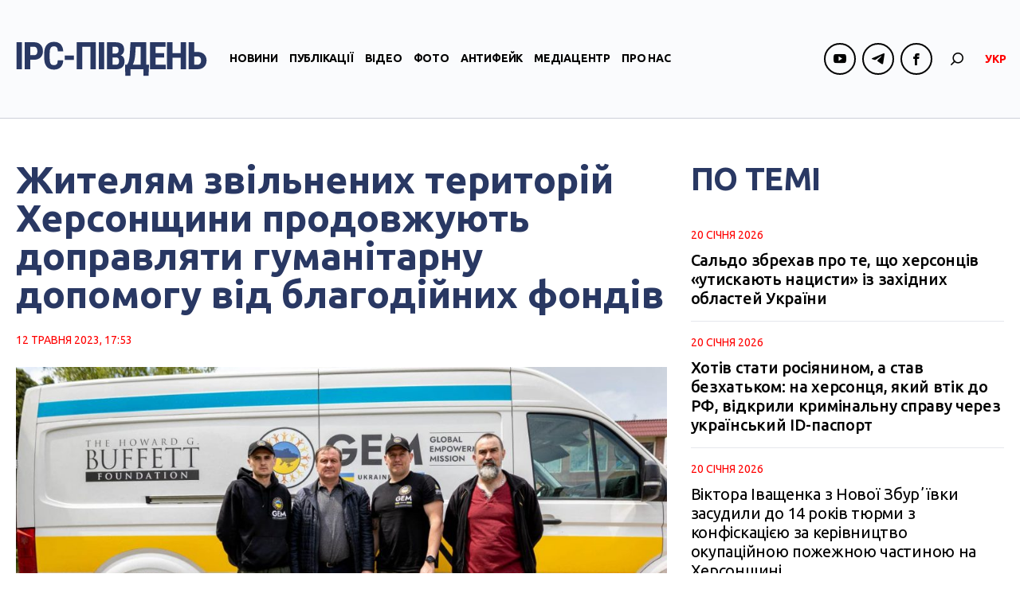

--- FILE ---
content_type: text/html; charset=UTF-8
request_url: https://ipc.org.ua/uk/2023/05/zhytelyam-zvilnenyh-terytorij-hersonshhyny-prodovzhuyut-dopravlyaty-gumanitarnu-dopomogu-vid-blagodijnyh-fondiv/
body_size: 74695
content:

<!DOCTYPE html>
<html xmlns="http://www.w3.org/1999/xhtml" lang="uk">
<head>
<!-- Google tag (gtag.js) -->
<script async src="https://www.googletagmanager.com/gtag/js?id=G-8CKS28WEEQ"></script>
<script>
  window.dataLayer = window.dataLayer || [];
  function gtag(){dataLayer.push(arguments);}
  gtag('js', new Date());

  gtag('config', 'G-8CKS28WEEQ');
</script>

    <meta charset="UTF-8">
    <meta http-equiv="X-UA-Compatible" content="IE=edge" />
    <meta name="viewport" content="width=device-width, initial-scale=1, shrink-to-fit=no">
    <title>Жителям звільнених територій Херсонщини продовжують доправляти гуманітарну допомогу від благодійних фондів</title>
    
    <link rel="preconnect" href="https://fonts.googleapis.com">
    <link rel="preconnect" href="https://fonts.gstatic.com" crossorigin>
    <link href="https://fonts.googleapis.com/css2?family=Abhaya+Libre:wght@800&family=Ubuntu:ital,wght@0,300;0,400;0,500;0,700;1,300;1,400;1,500;1,700&display=swap" rel="stylesheet">
    
	
        <style type="text/css">
            .wp_post_author_widget .wp-post-author-meta .awpa-display-name a:hover,
            body .entry-content .wp-post-author-wrap .awpa-display-name a:hover {
                color: #b81e1e            }

            .wp-post-author-meta .wp-post-author-meta-more-posts a.awpa-more-posts:hover, .awpa-review-field .right-star .awpa-rating-button:hover {
                color: #b81e1e;
                border-color: #b81e1e            }

                    </style>

<meta name='robots' content='index, follow, max-image-preview:large, max-snippet:-1, max-video-preview:-1' />
<link rel="alternate" hreflang="uk" href="https://ipc.org.ua/uk/2023/05/zhytelyam-zvilnenyh-terytorij-hersonshhyny-prodovzhuyut-dopravlyaty-gumanitarnu-dopomogu-vid-blagodijnyh-fondiv/" />

	<!-- This site is optimized with the Yoast SEO plugin v21.1 - https://yoast.com/wordpress/plugins/seo/ -->
	<link rel="canonical" href="https://ipc.org.ua/uk/2023/05/zhytelyam-zvilnenyh-terytorij-hersonshhyny-prodovzhuyut-dopravlyaty-gumanitarnu-dopomogu-vid-blagodijnyh-fondiv/" />
	<meta property="og:locale" content="uk_UA" />
	<meta property="og:type" content="article" />
	<meta property="og:title" content="Жителям звільнених територій Херсонщини продовжують доправляти гуманітарну допомогу від благодійних фондів" />
	<meta property="og:description" content="Державні та іноземні благодійні фонди продовжують надавати гуманітарну допомогу жителям громад Херсонщини на звільнених територіях. Про це повідомляє Херсонська ОВА на своїй сторінці в соцмережі. Так, волонтери “Global Empowerment Mission Ukraine” вкотре завітали до Білозерської громади. Зокрема, сімейні набори з необхідною продукцією отримали жителі Миролюбівки, Мирного, Паришеве, Молодецького та Грозового. Також вони доставили до Херсонщини..." />
	<meta property="og:url" content="https://ipc.org.ua/uk/2023/05/zhytelyam-zvilnenyh-terytorij-hersonshhyny-prodovzhuyut-dopravlyaty-gumanitarnu-dopomogu-vid-blagodijnyh-fondiv/" />
	<meta property="og:site_name" content="IPC Південь" />
	<meta property="article:published_time" content="2023-05-12T15:53:49+00:00" />
	<meta property="og:image" content="https://ipc.org.ua/wp-content/uploads/2023/05/GumDop.jpeg" />
	<meta property="og:image:width" content="1560" />
	<meta property="og:image:height" content="1040" />
	<meta property="og:image:type" content="image/jpeg" />
	<meta name="author" content="kobernik" />
	<meta name="twitter:card" content="summary_large_image" />
	<script type="application/ld+json" class="yoast-schema-graph">{"@context":"https://schema.org","@graph":[{"@type":"WebPage","@id":"https://ipc.org.ua/uk/2023/05/zhytelyam-zvilnenyh-terytorij-hersonshhyny-prodovzhuyut-dopravlyaty-gumanitarnu-dopomogu-vid-blagodijnyh-fondiv/","url":"https://ipc.org.ua/uk/2023/05/zhytelyam-zvilnenyh-terytorij-hersonshhyny-prodovzhuyut-dopravlyaty-gumanitarnu-dopomogu-vid-blagodijnyh-fondiv/","name":"Жителям звільнених територій Херсонщини продовжують доправляти гуманітарну допомогу від благодійних фондів","isPartOf":{"@id":"https://ipc.org.ua/uk/#website"},"primaryImageOfPage":{"@id":"https://ipc.org.ua/uk/2023/05/zhytelyam-zvilnenyh-terytorij-hersonshhyny-prodovzhuyut-dopravlyaty-gumanitarnu-dopomogu-vid-blagodijnyh-fondiv/#primaryimage"},"image":{"@id":"https://ipc.org.ua/uk/2023/05/zhytelyam-zvilnenyh-terytorij-hersonshhyny-prodovzhuyut-dopravlyaty-gumanitarnu-dopomogu-vid-blagodijnyh-fondiv/#primaryimage"},"thumbnailUrl":"https://ipc.org.ua/wp-content/uploads/2023/05/GumDop.jpeg","datePublished":"2023-05-12T15:53:49+00:00","dateModified":"2023-05-12T15:53:49+00:00","author":{"@id":"https://ipc.org.ua/uk/#/schema/person/ed6d430f8e681e1ee397f962eec77891"},"breadcrumb":{"@id":"https://ipc.org.ua/uk/2023/05/zhytelyam-zvilnenyh-terytorij-hersonshhyny-prodovzhuyut-dopravlyaty-gumanitarnu-dopomogu-vid-blagodijnyh-fondiv/#breadcrumb"},"inLanguage":"uk","potentialAction":[{"@type":"ReadAction","target":["https://ipc.org.ua/uk/2023/05/zhytelyam-zvilnenyh-terytorij-hersonshhyny-prodovzhuyut-dopravlyaty-gumanitarnu-dopomogu-vid-blagodijnyh-fondiv/"]}]},{"@type":"ImageObject","inLanguage":"uk","@id":"https://ipc.org.ua/uk/2023/05/zhytelyam-zvilnenyh-terytorij-hersonshhyny-prodovzhuyut-dopravlyaty-gumanitarnu-dopomogu-vid-blagodijnyh-fondiv/#primaryimage","url":"https://ipc.org.ua/wp-content/uploads/2023/05/GumDop.jpeg","contentUrl":"https://ipc.org.ua/wp-content/uploads/2023/05/GumDop.jpeg","width":1560,"height":1040,"caption":"Фото: Херсонська ОВА, Facebook."},{"@type":"BreadcrumbList","@id":"https://ipc.org.ua/uk/2023/05/zhytelyam-zvilnenyh-terytorij-hersonshhyny-prodovzhuyut-dopravlyaty-gumanitarnu-dopomogu-vid-blagodijnyh-fondiv/#breadcrumb","itemListElement":[{"@type":"ListItem","position":1,"name":"Home","item":"https://ipc.org.ua/uk/"},{"@type":"ListItem","position":2,"name":"Жителям звільнених територій Херсонщини продовжують доправляти гуманітарну допомогу від благодійних фондів"}]},{"@type":"WebSite","@id":"https://ipc.org.ua/uk/#website","url":"https://ipc.org.ua/uk/","name":"Медіа-центр \"ІРС-Південь\"","description":"Незалежний медіа-майданчик у прикордонній із Кримом Херсонській області","potentialAction":[{"@type":"SearchAction","target":{"@type":"EntryPoint","urlTemplate":"https://ipc.org.ua/uk/?s={search_term_string}"},"query-input":"required name=search_term_string"}],"inLanguage":"uk"},{"@type":"Person","@id":"https://ipc.org.ua/uk/#/schema/person/ed6d430f8e681e1ee397f962eec77891","name":"kobernik","image":{"@type":"ImageObject","inLanguage":"uk","@id":"https://ipc.org.ua/uk/#/schema/person/image/","url":"https://secure.gravatar.com/avatar/35a63513b1b05bd6b0c4200393fb3f94?s=96&d=mm&r=g","contentUrl":"https://secure.gravatar.com/avatar/35a63513b1b05bd6b0c4200393fb3f94?s=96&d=mm&r=g","caption":"kobernik"}}]}</script>
	<!-- / Yoast SEO plugin. -->


<link rel='dns-prefetch' href='//static.addtoany.com' />
<link rel="alternate" type="application/rss+xml" title="IPC Південь &raquo; Жителям звільнених територій Херсонщини продовжують доправляти гуманітарну допомогу від благодійних фондів Канал коментарів" href="https://ipc.org.ua/uk/2023/05/zhytelyam-zvilnenyh-terytorij-hersonshhyny-prodovzhuyut-dopravlyaty-gumanitarnu-dopomogu-vid-blagodijnyh-fondiv/feed/" />
<script type="text/javascript">
window._wpemojiSettings = {"baseUrl":"https:\/\/s.w.org\/images\/core\/emoji\/14.0.0\/72x72\/","ext":".png","svgUrl":"https:\/\/s.w.org\/images\/core\/emoji\/14.0.0\/svg\/","svgExt":".svg","source":{"concatemoji":"https:\/\/ipc.org.ua\/wp-includes\/js\/wp-emoji-release.min.js?ver=6.3.7"}};
/*! This file is auto-generated */
!function(i,n){var o,s,e;function c(e){try{var t={supportTests:e,timestamp:(new Date).valueOf()};sessionStorage.setItem(o,JSON.stringify(t))}catch(e){}}function p(e,t,n){e.clearRect(0,0,e.canvas.width,e.canvas.height),e.fillText(t,0,0);var t=new Uint32Array(e.getImageData(0,0,e.canvas.width,e.canvas.height).data),r=(e.clearRect(0,0,e.canvas.width,e.canvas.height),e.fillText(n,0,0),new Uint32Array(e.getImageData(0,0,e.canvas.width,e.canvas.height).data));return t.every(function(e,t){return e===r[t]})}function u(e,t,n){switch(t){case"flag":return n(e,"\ud83c\udff3\ufe0f\u200d\u26a7\ufe0f","\ud83c\udff3\ufe0f\u200b\u26a7\ufe0f")?!1:!n(e,"\ud83c\uddfa\ud83c\uddf3","\ud83c\uddfa\u200b\ud83c\uddf3")&&!n(e,"\ud83c\udff4\udb40\udc67\udb40\udc62\udb40\udc65\udb40\udc6e\udb40\udc67\udb40\udc7f","\ud83c\udff4\u200b\udb40\udc67\u200b\udb40\udc62\u200b\udb40\udc65\u200b\udb40\udc6e\u200b\udb40\udc67\u200b\udb40\udc7f");case"emoji":return!n(e,"\ud83e\udef1\ud83c\udffb\u200d\ud83e\udef2\ud83c\udfff","\ud83e\udef1\ud83c\udffb\u200b\ud83e\udef2\ud83c\udfff")}return!1}function f(e,t,n){var r="undefined"!=typeof WorkerGlobalScope&&self instanceof WorkerGlobalScope?new OffscreenCanvas(300,150):i.createElement("canvas"),a=r.getContext("2d",{willReadFrequently:!0}),o=(a.textBaseline="top",a.font="600 32px Arial",{});return e.forEach(function(e){o[e]=t(a,e,n)}),o}function t(e){var t=i.createElement("script");t.src=e,t.defer=!0,i.head.appendChild(t)}"undefined"!=typeof Promise&&(o="wpEmojiSettingsSupports",s=["flag","emoji"],n.supports={everything:!0,everythingExceptFlag:!0},e=new Promise(function(e){i.addEventListener("DOMContentLoaded",e,{once:!0})}),new Promise(function(t){var n=function(){try{var e=JSON.parse(sessionStorage.getItem(o));if("object"==typeof e&&"number"==typeof e.timestamp&&(new Date).valueOf()<e.timestamp+604800&&"object"==typeof e.supportTests)return e.supportTests}catch(e){}return null}();if(!n){if("undefined"!=typeof Worker&&"undefined"!=typeof OffscreenCanvas&&"undefined"!=typeof URL&&URL.createObjectURL&&"undefined"!=typeof Blob)try{var e="postMessage("+f.toString()+"("+[JSON.stringify(s),u.toString(),p.toString()].join(",")+"));",r=new Blob([e],{type:"text/javascript"}),a=new Worker(URL.createObjectURL(r),{name:"wpTestEmojiSupports"});return void(a.onmessage=function(e){c(n=e.data),a.terminate(),t(n)})}catch(e){}c(n=f(s,u,p))}t(n)}).then(function(e){for(var t in e)n.supports[t]=e[t],n.supports.everything=n.supports.everything&&n.supports[t],"flag"!==t&&(n.supports.everythingExceptFlag=n.supports.everythingExceptFlag&&n.supports[t]);n.supports.everythingExceptFlag=n.supports.everythingExceptFlag&&!n.supports.flag,n.DOMReady=!1,n.readyCallback=function(){n.DOMReady=!0}}).then(function(){return e}).then(function(){var e;n.supports.everything||(n.readyCallback(),(e=n.source||{}).concatemoji?t(e.concatemoji):e.wpemoji&&e.twemoji&&(t(e.twemoji),t(e.wpemoji)))}))}((window,document),window._wpemojiSettings);
</script>
<style type="text/css">
img.wp-smiley,
img.emoji {
	display: inline !important;
	border: none !important;
	box-shadow: none !important;
	height: 1em !important;
	width: 1em !important;
	margin: 0 0.07em !important;
	vertical-align: -0.1em !important;
	background: none !important;
	padding: 0 !important;
}
</style>
	<link rel='stylesheet' id='wpauthor-blocks-fontawesome-front-css' href='https://ipc.org.ua/wp-content/plugins/wp-post-author/assets/fontawesome/css/all.css?ver=3.5.3' type='text/css' media='all' />
<link rel='stylesheet' id='wpauthor-frontend-block-style-css-css' href='https://ipc.org.ua/wp-content/plugins/wp-post-author/assets/dist/blocks.style.build.css?ver=3.5.3' type='text/css' media='all' />
<link rel='stylesheet' id='wp-block-library-css' href='https://ipc.org.ua/wp-includes/css/dist/block-library/style.min.css?ver=6.3.7' type='text/css' media='all' />
<style id='classic-theme-styles-inline-css' type='text/css'>
/*! This file is auto-generated */
.wp-block-button__link{color:#fff;background-color:#32373c;border-radius:9999px;box-shadow:none;text-decoration:none;padding:calc(.667em + 2px) calc(1.333em + 2px);font-size:1.125em}.wp-block-file__button{background:#32373c;color:#fff;text-decoration:none}
</style>
<style id='global-styles-inline-css' type='text/css'>
body{--wp--preset--color--black: #000000;--wp--preset--color--cyan-bluish-gray: #abb8c3;--wp--preset--color--white: #ffffff;--wp--preset--color--pale-pink: #f78da7;--wp--preset--color--vivid-red: #cf2e2e;--wp--preset--color--luminous-vivid-orange: #ff6900;--wp--preset--color--luminous-vivid-amber: #fcb900;--wp--preset--color--light-green-cyan: #7bdcb5;--wp--preset--color--vivid-green-cyan: #00d084;--wp--preset--color--pale-cyan-blue: #8ed1fc;--wp--preset--color--vivid-cyan-blue: #0693e3;--wp--preset--color--vivid-purple: #9b51e0;--wp--preset--gradient--vivid-cyan-blue-to-vivid-purple: linear-gradient(135deg,rgba(6,147,227,1) 0%,rgb(155,81,224) 100%);--wp--preset--gradient--light-green-cyan-to-vivid-green-cyan: linear-gradient(135deg,rgb(122,220,180) 0%,rgb(0,208,130) 100%);--wp--preset--gradient--luminous-vivid-amber-to-luminous-vivid-orange: linear-gradient(135deg,rgba(252,185,0,1) 0%,rgba(255,105,0,1) 100%);--wp--preset--gradient--luminous-vivid-orange-to-vivid-red: linear-gradient(135deg,rgba(255,105,0,1) 0%,rgb(207,46,46) 100%);--wp--preset--gradient--very-light-gray-to-cyan-bluish-gray: linear-gradient(135deg,rgb(238,238,238) 0%,rgb(169,184,195) 100%);--wp--preset--gradient--cool-to-warm-spectrum: linear-gradient(135deg,rgb(74,234,220) 0%,rgb(151,120,209) 20%,rgb(207,42,186) 40%,rgb(238,44,130) 60%,rgb(251,105,98) 80%,rgb(254,248,76) 100%);--wp--preset--gradient--blush-light-purple: linear-gradient(135deg,rgb(255,206,236) 0%,rgb(152,150,240) 100%);--wp--preset--gradient--blush-bordeaux: linear-gradient(135deg,rgb(254,205,165) 0%,rgb(254,45,45) 50%,rgb(107,0,62) 100%);--wp--preset--gradient--luminous-dusk: linear-gradient(135deg,rgb(255,203,112) 0%,rgb(199,81,192) 50%,rgb(65,88,208) 100%);--wp--preset--gradient--pale-ocean: linear-gradient(135deg,rgb(255,245,203) 0%,rgb(182,227,212) 50%,rgb(51,167,181) 100%);--wp--preset--gradient--electric-grass: linear-gradient(135deg,rgb(202,248,128) 0%,rgb(113,206,126) 100%);--wp--preset--gradient--midnight: linear-gradient(135deg,rgb(2,3,129) 0%,rgb(40,116,252) 100%);--wp--preset--font-size--small: 13px;--wp--preset--font-size--medium: 20px;--wp--preset--font-size--large: 36px;--wp--preset--font-size--x-large: 42px;--wp--preset--spacing--20: 0.44rem;--wp--preset--spacing--30: 0.67rem;--wp--preset--spacing--40: 1rem;--wp--preset--spacing--50: 1.5rem;--wp--preset--spacing--60: 2.25rem;--wp--preset--spacing--70: 3.38rem;--wp--preset--spacing--80: 5.06rem;--wp--preset--shadow--natural: 6px 6px 9px rgba(0, 0, 0, 0.2);--wp--preset--shadow--deep: 12px 12px 50px rgba(0, 0, 0, 0.4);--wp--preset--shadow--sharp: 6px 6px 0px rgba(0, 0, 0, 0.2);--wp--preset--shadow--outlined: 6px 6px 0px -3px rgba(255, 255, 255, 1), 6px 6px rgba(0, 0, 0, 1);--wp--preset--shadow--crisp: 6px 6px 0px rgba(0, 0, 0, 1);}:where(.is-layout-flex){gap: 0.5em;}:where(.is-layout-grid){gap: 0.5em;}body .is-layout-flow > .alignleft{float: left;margin-inline-start: 0;margin-inline-end: 2em;}body .is-layout-flow > .alignright{float: right;margin-inline-start: 2em;margin-inline-end: 0;}body .is-layout-flow > .aligncenter{margin-left: auto !important;margin-right: auto !important;}body .is-layout-constrained > .alignleft{float: left;margin-inline-start: 0;margin-inline-end: 2em;}body .is-layout-constrained > .alignright{float: right;margin-inline-start: 2em;margin-inline-end: 0;}body .is-layout-constrained > .aligncenter{margin-left: auto !important;margin-right: auto !important;}body .is-layout-constrained > :where(:not(.alignleft):not(.alignright):not(.alignfull)){max-width: var(--wp--style--global--content-size);margin-left: auto !important;margin-right: auto !important;}body .is-layout-constrained > .alignwide{max-width: var(--wp--style--global--wide-size);}body .is-layout-flex{display: flex;}body .is-layout-flex{flex-wrap: wrap;align-items: center;}body .is-layout-flex > *{margin: 0;}body .is-layout-grid{display: grid;}body .is-layout-grid > *{margin: 0;}:where(.wp-block-columns.is-layout-flex){gap: 2em;}:where(.wp-block-columns.is-layout-grid){gap: 2em;}:where(.wp-block-post-template.is-layout-flex){gap: 1.25em;}:where(.wp-block-post-template.is-layout-grid){gap: 1.25em;}.has-black-color{color: var(--wp--preset--color--black) !important;}.has-cyan-bluish-gray-color{color: var(--wp--preset--color--cyan-bluish-gray) !important;}.has-white-color{color: var(--wp--preset--color--white) !important;}.has-pale-pink-color{color: var(--wp--preset--color--pale-pink) !important;}.has-vivid-red-color{color: var(--wp--preset--color--vivid-red) !important;}.has-luminous-vivid-orange-color{color: var(--wp--preset--color--luminous-vivid-orange) !important;}.has-luminous-vivid-amber-color{color: var(--wp--preset--color--luminous-vivid-amber) !important;}.has-light-green-cyan-color{color: var(--wp--preset--color--light-green-cyan) !important;}.has-vivid-green-cyan-color{color: var(--wp--preset--color--vivid-green-cyan) !important;}.has-pale-cyan-blue-color{color: var(--wp--preset--color--pale-cyan-blue) !important;}.has-vivid-cyan-blue-color{color: var(--wp--preset--color--vivid-cyan-blue) !important;}.has-vivid-purple-color{color: var(--wp--preset--color--vivid-purple) !important;}.has-black-background-color{background-color: var(--wp--preset--color--black) !important;}.has-cyan-bluish-gray-background-color{background-color: var(--wp--preset--color--cyan-bluish-gray) !important;}.has-white-background-color{background-color: var(--wp--preset--color--white) !important;}.has-pale-pink-background-color{background-color: var(--wp--preset--color--pale-pink) !important;}.has-vivid-red-background-color{background-color: var(--wp--preset--color--vivid-red) !important;}.has-luminous-vivid-orange-background-color{background-color: var(--wp--preset--color--luminous-vivid-orange) !important;}.has-luminous-vivid-amber-background-color{background-color: var(--wp--preset--color--luminous-vivid-amber) !important;}.has-light-green-cyan-background-color{background-color: var(--wp--preset--color--light-green-cyan) !important;}.has-vivid-green-cyan-background-color{background-color: var(--wp--preset--color--vivid-green-cyan) !important;}.has-pale-cyan-blue-background-color{background-color: var(--wp--preset--color--pale-cyan-blue) !important;}.has-vivid-cyan-blue-background-color{background-color: var(--wp--preset--color--vivid-cyan-blue) !important;}.has-vivid-purple-background-color{background-color: var(--wp--preset--color--vivid-purple) !important;}.has-black-border-color{border-color: var(--wp--preset--color--black) !important;}.has-cyan-bluish-gray-border-color{border-color: var(--wp--preset--color--cyan-bluish-gray) !important;}.has-white-border-color{border-color: var(--wp--preset--color--white) !important;}.has-pale-pink-border-color{border-color: var(--wp--preset--color--pale-pink) !important;}.has-vivid-red-border-color{border-color: var(--wp--preset--color--vivid-red) !important;}.has-luminous-vivid-orange-border-color{border-color: var(--wp--preset--color--luminous-vivid-orange) !important;}.has-luminous-vivid-amber-border-color{border-color: var(--wp--preset--color--luminous-vivid-amber) !important;}.has-light-green-cyan-border-color{border-color: var(--wp--preset--color--light-green-cyan) !important;}.has-vivid-green-cyan-border-color{border-color: var(--wp--preset--color--vivid-green-cyan) !important;}.has-pale-cyan-blue-border-color{border-color: var(--wp--preset--color--pale-cyan-blue) !important;}.has-vivid-cyan-blue-border-color{border-color: var(--wp--preset--color--vivid-cyan-blue) !important;}.has-vivid-purple-border-color{border-color: var(--wp--preset--color--vivid-purple) !important;}.has-vivid-cyan-blue-to-vivid-purple-gradient-background{background: var(--wp--preset--gradient--vivid-cyan-blue-to-vivid-purple) !important;}.has-light-green-cyan-to-vivid-green-cyan-gradient-background{background: var(--wp--preset--gradient--light-green-cyan-to-vivid-green-cyan) !important;}.has-luminous-vivid-amber-to-luminous-vivid-orange-gradient-background{background: var(--wp--preset--gradient--luminous-vivid-amber-to-luminous-vivid-orange) !important;}.has-luminous-vivid-orange-to-vivid-red-gradient-background{background: var(--wp--preset--gradient--luminous-vivid-orange-to-vivid-red) !important;}.has-very-light-gray-to-cyan-bluish-gray-gradient-background{background: var(--wp--preset--gradient--very-light-gray-to-cyan-bluish-gray) !important;}.has-cool-to-warm-spectrum-gradient-background{background: var(--wp--preset--gradient--cool-to-warm-spectrum) !important;}.has-blush-light-purple-gradient-background{background: var(--wp--preset--gradient--blush-light-purple) !important;}.has-blush-bordeaux-gradient-background{background: var(--wp--preset--gradient--blush-bordeaux) !important;}.has-luminous-dusk-gradient-background{background: var(--wp--preset--gradient--luminous-dusk) !important;}.has-pale-ocean-gradient-background{background: var(--wp--preset--gradient--pale-ocean) !important;}.has-electric-grass-gradient-background{background: var(--wp--preset--gradient--electric-grass) !important;}.has-midnight-gradient-background{background: var(--wp--preset--gradient--midnight) !important;}.has-small-font-size{font-size: var(--wp--preset--font-size--small) !important;}.has-medium-font-size{font-size: var(--wp--preset--font-size--medium) !important;}.has-large-font-size{font-size: var(--wp--preset--font-size--large) !important;}.has-x-large-font-size{font-size: var(--wp--preset--font-size--x-large) !important;}
.wp-block-navigation a:where(:not(.wp-element-button)){color: inherit;}
:where(.wp-block-post-template.is-layout-flex){gap: 1.25em;}:where(.wp-block-post-template.is-layout-grid){gap: 1.25em;}
:where(.wp-block-columns.is-layout-flex){gap: 2em;}:where(.wp-block-columns.is-layout-grid){gap: 2em;}
.wp-block-pullquote{font-size: 1.5em;line-height: 1.6;}
</style>
<link rel='stylesheet' id='wc-gallery-style-css' href='https://ipc.org.ua/wp-content/plugins/wc-gallery/includes/css/style.css?ver=1.67' type='text/css' media='all' />
<link rel='stylesheet' id='wc-gallery-popup-style-css' href='https://ipc.org.ua/wp-content/plugins/wc-gallery/includes/css/magnific-popup.css?ver=1.1.0' type='text/css' media='all' />
<link rel='stylesheet' id='wc-gallery-flexslider-style-css' href='https://ipc.org.ua/wp-content/plugins/wc-gallery/includes/vendors/flexslider/flexslider.css?ver=2.6.1' type='text/css' media='all' />
<link rel='stylesheet' id='wc-gallery-owlcarousel-style-css' href='https://ipc.org.ua/wp-content/plugins/wc-gallery/includes/vendors/owlcarousel/assets/owl.carousel.css?ver=2.1.4' type='text/css' media='all' />
<link rel='stylesheet' id='wc-gallery-owlcarousel-theme-style-css' href='https://ipc.org.ua/wp-content/plugins/wc-gallery/includes/vendors/owlcarousel/assets/owl.theme.default.css?ver=2.1.4' type='text/css' media='all' />
<link rel='stylesheet' id='awpa-wp-post-author-styles-css' href='https://ipc.org.ua/wp-content/plugins/wp-post-author/assets/css/awpa-frontend-style.css?ver=3.5.3' type='text/css' media='all' />
<link rel='stylesheet' id='wp-pagenavi-css' href='https://ipc.org.ua/wp-content/plugins/wp-pagenavi/pagenavi-css.css?ver=2.70' type='text/css' media='all' />
<link rel='stylesheet' id='bootstrap-style-css' href='https://ipc.org.ua/wp-content/themes/ipc/css/bootstrap.min.css?ver=6.3.7' type='text/css' media='all' />
<link rel='stylesheet' id='theme-style-css' href='https://ipc.org.ua/wp-content/themes/ipc/style.css?ver=6.3.7' type='text/css' media='all' />
<link rel='stylesheet' id='fancybox-css' href='https://ipc.org.ua/wp-content/plugins/easy-fancybox/fancybox/1.5.4/jquery.fancybox.min.css?ver=6.3.7' type='text/css' media='screen' />
<link rel='stylesheet' id='addtoany-css' href='https://ipc.org.ua/wp-content/plugins/add-to-any/addtoany.min.css?ver=1.16' type='text/css' media='all' />
<script id="addtoany-core-js-before" type="text/javascript">
window.a2a_config=window.a2a_config||{};a2a_config.callbacks=[];a2a_config.overlays=[];a2a_config.templates={};a2a_localize = {
	Share: "Поділитися",
	Save: "Зберегти",
	Subscribe: "Підписуватися",
	Email: "Email",
	Bookmark: "Закладка",
	ShowAll: "Показати все",
	ShowLess: "Показати менше",
	FindServices: "Знайти послуг (и)",
	FindAnyServiceToAddTo: "Миттєво знайти будь-яку послугу, щоб додати до",
	PoweredBy: "Працює на",
	ShareViaEmail: "Поділитися через електронну пошту",
	SubscribeViaEmail: "Підпишіться електронною поштою",
	BookmarkInYourBrowser: "Bookmark у вашому браузері",
	BookmarkInstructions: "Натисніть Ctrl + D або \u2318 + D відзначати цю сторінку",
	AddToYourFavorites: "Додати в закладки",
	SendFromWebOrProgram: "Відправити з будь-якої адреси електронної пошти або програма електронної 
пошти",
	EmailProgram: "Програма електронної пошти",
	More: "Більше&amp;#8230;",
	ThanksForSharing: "Дякуємо, що поділились!",
	ThanksForFollowing: "Дякуємо за наступне!"
};
</script>
<script type='text/javascript' async src='https://static.addtoany.com/menu/page.js' id='addtoany-core-js'></script>
<script type='text/javascript' src='https://ipc.org.ua/wp-includes/js/jquery/jquery.min.js?ver=3.7.0' id='jquery-core-js'></script>
<script type='text/javascript' src='https://ipc.org.ua/wp-includes/js/jquery/jquery-migrate.min.js?ver=3.4.1' id='jquery-migrate-js'></script>
<script type='text/javascript' async src='https://ipc.org.ua/wp-content/plugins/add-to-any/addtoany.min.js?ver=1.1' id='addtoany-jquery-js'></script>
<script type='text/javascript' src='https://ipc.org.ua/wp-content/plugins/wp-post-author/assets/js/awpa-frontend-scripts.js?ver=3.5.3' id='awpa-custom-bg-scripts-js'></script>
<script type='text/javascript' src='https://ipc.org.ua/wp-content/themes/ipc/js/bootstrap.min.js?ver=6.3.7' id='bootstrap-script-js'></script>
<script type='text/javascript' src='https://ipc.org.ua/wp-content/themes/ipc/js/hammer.min.js?ver=6.3.7' id='hammer-js'></script>
<script type='text/javascript' src='https://ipc.org.ua/wp-content/themes/ipc/js/jquery.hammer.js?ver=6.3.7' id='jquery-hammer-js'></script>
<script type='text/javascript' src='https://ipc.org.ua/wp-content/themes/ipc/js/jquery.jcarousel.min.js?ver=6.3.7' id='jcarousel-js'></script>
<script type='text/javascript' src='https://ipc.org.ua/wp-content/themes/ipc/js/theme-script.js?ver=6.3.7' id='theme-script-js'></script>
<link rel="https://api.w.org/" href="https://ipc.org.ua/uk/wp-json/" /><link rel="alternate" type="application/json" href="https://ipc.org.ua/uk/wp-json/wp/v2/posts/40654/" /><link rel="EditURI" type="application/rsd+xml" title="RSD" href="https://ipc.org.ua/xmlrpc.php?rsd" />
<link rel='shortlink' href='https://ipc.org.ua/uk/?p=40654' />
<link rel="alternate" type="application/json+oembed" href="https://ipc.org.ua/uk/wp-json/oembed/1.0/embed/?url=https%3A%2F%2Fipc.org.ua%2Fuk%2F2023%2F05%2Fzhytelyam-zvilnenyh-terytorij-hersonshhyny-prodovzhuyut-dopravlyaty-gumanitarnu-dopomogu-vid-blagodijnyh-fondiv%2F" />
<link rel="alternate" type="text/xml+oembed" href="https://ipc.org.ua/uk/wp-json/oembed/1.0/embed/?url=https%3A%2F%2Fipc.org.ua%2Fuk%2F2023%2F05%2Fzhytelyam-zvilnenyh-terytorij-hersonshhyny-prodovzhuyut-dopravlyaty-gumanitarnu-dopomogu-vid-blagodijnyh-fondiv%2F&#038;format=xml" />
<meta name="generator" content="WPML ver:4.2.0 stt:46,55;" />

</head>
<body class="post-template-default single single-post postid-40654 single-format-standard">
<div id="wrapper">
    <header id="header">
        <div class="header-sticky">
            <div class="container">
                <div class="header-logo">
                                        <a class="logo" href="https://ipc.org.ua/uk/" title="IPC Південь"><img src="https://ipc.org.ua/wp-content/uploads/2023/09/logo-1.svg" alt="IPC Південь"></a>
                </div>
                <div id="navi" class="navbar-collapse collapse">
                    <div class="navi-inner d-flex flex-column flex-lg-row align-items-center">
                        <ul id="menu-main-menu" class="main-menu navbar-nav flex-lg-row"><li id="menu-item-60" class="menu-item menu-item-type-taxonomy menu-item-object-category current-post-ancestor current-menu-parent current-post-parent menu-item-60"><a href="https://ipc.org.ua/uk/category/news/">Новини</a></li>
<li id="menu-item-61" class="menu-item menu-item-type-taxonomy menu-item-object-category menu-item-61"><a href="https://ipc.org.ua/uk/category/publications/">Публікації</a></li>
<li id="menu-item-67" class="menu-item menu-item-type-taxonomy menu-item-object-category menu-item-67"><a href="https://ipc.org.ua/uk/category/video/">Відео</a></li>
<li id="menu-item-45133" class="menu-item menu-item-type-taxonomy menu-item-object-category menu-item-45133"><a href="https://ipc.org.ua/uk/category/photoreport/">Фото</a></li>
<li id="menu-item-45132" class="menu-item menu-item-type-taxonomy menu-item-object-category menu-item-45132"><a href="https://ipc.org.ua/uk/category/antyfejk/">Антифейк</a></li>
<li id="menu-item-6528" class="menu-item menu-item-type-taxonomy menu-item-object-category menu-item-6528"><a href="https://ipc.org.ua/uk/category/mediacenter/">Медіацентр</a></li>
<li id="menu-item-45138" class="menu-item menu-item-type-post_type menu-item-object-page menu-item-45138"><a href="https://ipc.org.ua/uk/pro-nas/">Про нас</a></li>
</ul>                        
                        <ul class="socials header-socials d-flex">
                            
                                                                        
                                        <li><span><i class="ico ico-youtube"></i></span>
                                            <div class="socials-dropdown">
                                                <ul class="socials-menu">

                                                
                                                    <li><a href="https://www.youtube.com/channel/UCsn7gaAwNH9H0rjEUrZsSyw" target="_blank">ІРС-Херсон</a></li>
                                                
                                                    <li><a href="https://www.youtube.com/channel/UCnxAlb2lF8UigfZXeQBLC_Q" target="_blank">ІРС-Генічеськ</a></li>
                                                
                                                </ul>
                                            </div>
                                        </li>
                                               
                                    
                            
                                
                            
                                                                        
                                        <li><span><i class="ico ico-telegram"></i></span>
                                            <div class="socials-dropdown">
                                                <ul class="socials-menu">

                                                
                                                    <li><a href="https://t.me/kherson_bez_rusni" target="_blank">Херсон без русні</a></li>
                                                
                                                    <li><a href="https://t.me/genicheska" target="_blank">Громадяни Генічеська</a></li>
                                                
                                                </ul>
                                            </div>
                                        </li>
                                               
                                    
                            
                                                                        
                                        <li><span><i class="ico ico-facebook"></i></span>
                                            <div class="socials-dropdown">
                                                <ul class="socials-menu">

                                                
                                                    <li><a href="https://www.facebook.com/IPC.Kherson/" target="_blank">ІРС Херсон</a></li>
                                                
                                                    <li><a href="https://www.facebook.com/IPC.Genichesk/" target="_blank">ІРС Генічеськ</a></li>
                                                
                                                </ul>
                                            </div>
                                        </li>
                                               
                                    
                                                        
                        </ul>
                        <div class="header-search">
                            <div class="search-toggler">
                                <i class="ico ico-search"></i>
                            </div>
                        </div>
                        
                        
<div class="wpml-ls-statics-shortcode_actions wpml-ls wpml-ls-legacy-list-horizontal">
	<ul><li class="wpml-ls-slot-shortcode_actions wpml-ls-item wpml-ls-item-uk wpml-ls-current-language wpml-ls-first-item wpml-ls-last-item wpml-ls-item-legacy-list-horizontal">
				<a href="https://ipc.org.ua/uk/2023/05/zhytelyam-zvilnenyh-terytorij-hersonshhyny-prodovzhuyut-dopravlyaty-gumanitarnu-dopomogu-vid-blagodijnyh-fondiv/" class="wpml-ls-link"><span class="wpml-ls-native">УКР</span></a>
			</li></ul>
</div>                        
                    </div>
                </div>
                <button class="navbar-toggler navbar-main-toggler collapsed d-lg-none" type="button" data-toggle="collapse" data-target="#navi" aria-controls="navi" aria-expanded="true">
                    <span></span>
                    <span></span>
                    <span></span>
                    <span></span>
                </button>
            </div>
        </div>
    </header>    
    
    <div id="af-search-wrap">
        <div class="af-search-box d-flex align-items-center justify-content-center">
            <form method="get" class="search-form" action="https://ipc.org.ua/uk/">
    <input type="text" class="input-text input-search" name="s" value="" aria-label="Шукати" placeholder="Шукати" required>
    <button type="submit" class="btn-search"><i class="ico ico-search"></i></button>
</form>        </div>
        <div class="af-search-close af-search-click">
            <span></span>
            <span></span>
        </div>
    </div>
    
    <div id="content-wrapper">
        <div class="container">


    
    <div class="single-content">
        <div class="row">
            <div class="col-lg-8">
                
                <div class="single-heading">
                    <h1 class="page-title">Жителям звільнених територій Херсонщини продовжують доправляти гуманітарну допомогу від благодійних фондів</h1>
                    <div class="single-date">12 Травня 2023, 17:53</div>
                    
                                        <div class="single-image">
                        <a href="https://ipc.org.ua/wp-content/uploads/2023/05/GumDop.jpeg" class="fancybox"><img width="1024" height="683" src="https://ipc.org.ua/wp-content/uploads/2023/05/GumDop-1024x683.jpeg" class="attachment-large size-large wp-post-image" alt="" decoding="async" fetchpriority="high" srcset="https://ipc.org.ua/wp-content/uploads/2023/05/GumDop-1024x683.jpeg 1024w, https://ipc.org.ua/wp-content/uploads/2023/05/GumDop-300x200.jpeg 300w, https://ipc.org.ua/wp-content/uploads/2023/05/GumDop-768x512.jpeg 768w, https://ipc.org.ua/wp-content/uploads/2023/05/GumDop-675x450.jpeg 675w, https://ipc.org.ua/wp-content/uploads/2023/05/GumDop-250x167.jpeg 250w, https://ipc.org.ua/wp-content/uploads/2023/05/GumDop-550x367.jpeg 550w, https://ipc.org.ua/wp-content/uploads/2023/05/GumDop-800x533.jpeg 800w, https://ipc.org.ua/wp-content/uploads/2023/05/GumDop-270x180.jpeg 270w, https://ipc.org.ua/wp-content/uploads/2023/05/GumDop-450x300.jpeg 450w, https://ipc.org.ua/wp-content/uploads/2023/05/GumDop-750x500.jpeg 750w, https://ipc.org.ua/wp-content/uploads/2023/05/GumDop.jpeg 1560w" sizes="(max-width: 1024px) 100vw, 1024px" /></a>
                        <p class="wp-caption-text">Фото: Херсонська ОВА, Facebook.</p>
                    </div>
                                        
                    <div class="single-share"><div class="addtoany_shortcode"><div class="a2a_kit a2a_kit_size_40 addtoany_list" data-a2a-url="https://ipc.org.ua/uk/2023/05/zhytelyam-zvilnenyh-terytorij-hersonshhyny-prodovzhuyut-dopravlyaty-gumanitarnu-dopomogu-vid-blagodijnyh-fondiv/" data-a2a-title="Жителям звільнених територій Херсонщини продовжують доправляти гуманітарну допомогу від благодійних фондів"><a class="a2a_button_facebook" href="https://www.addtoany.com/add_to/facebook?linkurl=https%3A%2F%2Fipc.org.ua%2Fuk%2F2023%2F05%2Fzhytelyam-zvilnenyh-terytorij-hersonshhyny-prodovzhuyut-dopravlyaty-gumanitarnu-dopomogu-vid-blagodijnyh-fondiv%2F&amp;linkname=%D0%96%D0%B8%D1%82%D0%B5%D0%BB%D1%8F%D0%BC%20%D0%B7%D0%B2%D1%96%D0%BB%D1%8C%D0%BD%D0%B5%D0%BD%D0%B8%D1%85%20%D1%82%D0%B5%D1%80%D0%B8%D1%82%D0%BE%D1%80%D1%96%D0%B9%20%D0%A5%D0%B5%D1%80%D1%81%D0%BE%D0%BD%D1%89%D0%B8%D0%BD%D0%B8%20%D0%BF%D1%80%D0%BE%D0%B4%D0%BE%D0%B2%D0%B6%D1%83%D1%8E%D1%82%D1%8C%20%D0%B4%D0%BE%D0%BF%D1%80%D0%B0%D0%B2%D0%BB%D1%8F%D1%82%D0%B8%20%D0%B3%D1%83%D0%BC%D0%B0%D0%BD%D1%96%D1%82%D0%B0%D1%80%D0%BD%D1%83%20%D0%B4%D0%BE%D0%BF%D0%BE%D0%BC%D0%BE%D0%B3%D1%83%20%D0%B2%D1%96%D0%B4%20%D0%B1%D0%BB%D0%B0%D0%B3%D0%BE%D0%B4%D1%96%D0%B9%D0%BD%D0%B8%D1%85%20%D1%84%D0%BE%D0%BD%D0%B4%D1%96%D0%B2" title="Facebook" rel="nofollow noopener" target="_blank"></a><a class="a2a_button_twitter" href="https://www.addtoany.com/add_to/twitter?linkurl=https%3A%2F%2Fipc.org.ua%2Fuk%2F2023%2F05%2Fzhytelyam-zvilnenyh-terytorij-hersonshhyny-prodovzhuyut-dopravlyaty-gumanitarnu-dopomogu-vid-blagodijnyh-fondiv%2F&amp;linkname=%D0%96%D0%B8%D1%82%D0%B5%D0%BB%D1%8F%D0%BC%20%D0%B7%D0%B2%D1%96%D0%BB%D1%8C%D0%BD%D0%B5%D0%BD%D0%B8%D1%85%20%D1%82%D0%B5%D1%80%D0%B8%D1%82%D0%BE%D1%80%D1%96%D0%B9%20%D0%A5%D0%B5%D1%80%D1%81%D0%BE%D0%BD%D1%89%D0%B8%D0%BD%D0%B8%20%D0%BF%D1%80%D0%BE%D0%B4%D0%BE%D0%B2%D0%B6%D1%83%D1%8E%D1%82%D1%8C%20%D0%B4%D0%BE%D0%BF%D1%80%D0%B0%D0%B2%D0%BB%D1%8F%D1%82%D0%B8%20%D0%B3%D1%83%D0%BC%D0%B0%D0%BD%D1%96%D1%82%D0%B0%D1%80%D0%BD%D1%83%20%D0%B4%D0%BE%D0%BF%D0%BE%D0%BC%D0%BE%D0%B3%D1%83%20%D0%B2%D1%96%D0%B4%20%D0%B1%D0%BB%D0%B0%D0%B3%D0%BE%D0%B4%D1%96%D0%B9%D0%BD%D0%B8%D1%85%20%D1%84%D0%BE%D0%BD%D0%B4%D1%96%D0%B2" title="Twitter" rel="nofollow noopener" target="_blank"></a><a class="a2a_button_telegram" href="https://www.addtoany.com/add_to/telegram?linkurl=https%3A%2F%2Fipc.org.ua%2Fuk%2F2023%2F05%2Fzhytelyam-zvilnenyh-terytorij-hersonshhyny-prodovzhuyut-dopravlyaty-gumanitarnu-dopomogu-vid-blagodijnyh-fondiv%2F&amp;linkname=%D0%96%D0%B8%D1%82%D0%B5%D0%BB%D1%8F%D0%BC%20%D0%B7%D0%B2%D1%96%D0%BB%D1%8C%D0%BD%D0%B5%D0%BD%D0%B8%D1%85%20%D1%82%D0%B5%D1%80%D0%B8%D1%82%D0%BE%D1%80%D1%96%D0%B9%20%D0%A5%D0%B5%D1%80%D1%81%D0%BE%D0%BD%D1%89%D0%B8%D0%BD%D0%B8%20%D0%BF%D1%80%D0%BE%D0%B4%D0%BE%D0%B2%D0%B6%D1%83%D1%8E%D1%82%D1%8C%20%D0%B4%D0%BE%D0%BF%D1%80%D0%B0%D0%B2%D0%BB%D1%8F%D1%82%D0%B8%20%D0%B3%D1%83%D0%BC%D0%B0%D0%BD%D1%96%D1%82%D0%B0%D1%80%D0%BD%D1%83%20%D0%B4%D0%BE%D0%BF%D0%BE%D0%BC%D0%BE%D0%B3%D1%83%20%D0%B2%D1%96%D0%B4%20%D0%B1%D0%BB%D0%B0%D0%B3%D0%BE%D0%B4%D1%96%D0%B9%D0%BD%D0%B8%D1%85%20%D1%84%D0%BE%D0%BD%D0%B4%D1%96%D0%B2" title="Telegram" rel="nofollow noopener" target="_blank"></a></div></div></div>
                                    
                </div>
                
                <div class="entry-content">
                    
                    <h3>Державні та іноземні благодійні фонди продовжують надавати гуманітарну допомогу жителям громад Херсонщини на звільнених територіях.</h3>
<p>Про це <strong><a href="https://www.facebook.com/khoda.gov.ua/posts/pfbid0dE2QrYbF73rGDgFACutJQYmdUT16AZzfUg82W2GhAjR8E3AWhGxRZ9j16CRqfuDbl">повідомляє Херсонська ОВА на своїй сторінці в соцмережі</a></strong>.</p>
<div class="x11i5rnm xat24cr x1mh8g0r x1vvkbs xtlvy1s x126k92a">
<div dir="auto">Так, волонтери <strong>“Global Empowerment Mission Ukraine”</strong> вкотре завітали до <strong>Білозерської громади</strong>. Зокрема, сімейні набори з необхідною продукцією отримали жителі <strong>Миролюбівки, Мирного, Паришеве, Молодецького</strong> та <strong>Грозового</strong>. Також вони доставили до Херсонщини електрогенератор.</div>
<div dir="auto"></div>
</div>
<div class="x11i5rnm xat24cr x1mh8g0r x1vvkbs xtlvy1s x126k92a">
<div dir="auto"><strong>Херсонський обласний благодійний фонд «Об’єднання»</strong> передав жителям <strong>Білозерської громади</strong> 71 комплект для сну та термобілизну. Ще 172 комплекти – для жителів Антонівки, Садове та Херсона. Це допомога від “Восток SOS” та “Агенції розвитку Вугледара”.</div>
<div dir="auto"></div>
</div>
<div class="x11i5rnm xat24cr x1mh8g0r x1vvkbs xtlvy1s x126k92a">
<div dir="auto">У <strong>Осокорівці Нововоронцовської громади</strong> волонтери <strong>ГО &#8220;Місто Сили&#8221;</strong> передали новий одяг від <strong>Free Country</strong>. Вантаж чартерним рейсом зі США в Польщу доставила компанія <strong>Airlink</strong>. Також людям передали продуктові набори від <strong>World Food Programme</strong>.</div>
</div>
<div dir="auto"></div>
<div dir="auto">
<div id="attachment_40658" style="width: 650px" class="wp-caption alignnone"><img aria-describedby="caption-attachment-40658" decoding="async" class="size-wcbig wp-image-40658" src="https://kherson.ipc.org.ua/wp-content/uploads/2023/05/GD--800x534.jpeg" alt="" width="640" height="427" srcset="https://ipc.org.ua/wp-content/uploads/2023/05/GD--800x534.jpeg 800w, https://ipc.org.ua/wp-content/uploads/2023/05/GD--300x200.jpeg 300w, https://ipc.org.ua/wp-content/uploads/2023/05/GD--768x512.jpeg 768w, https://ipc.org.ua/wp-content/uploads/2023/05/GD--1024x683.jpeg 1024w, https://ipc.org.ua/wp-content/uploads/2023/05/GD--675x450.jpeg 675w, https://ipc.org.ua/wp-content/uploads/2023/05/GD--250x167.jpeg 250w, https://ipc.org.ua/wp-content/uploads/2023/05/GD--550x367.jpeg 550w, https://ipc.org.ua/wp-content/uploads/2023/05/GD--270x180.jpeg 270w, https://ipc.org.ua/wp-content/uploads/2023/05/GD--450x300.jpeg 450w, https://ipc.org.ua/wp-content/uploads/2023/05/GD--750x500.jpeg 750w, https://ipc.org.ua/wp-content/uploads/2023/05/GD-.jpeg 1462w" sizes="(max-width: 640px) 100vw, 640px" /><p id="caption-attachment-40658" class="wp-caption-text">Фото: Херсонська ОВА, Facebook.</p></div>
<div id="attachment_40661" style="width: 650px" class="wp-caption alignnone"><img aria-describedby="caption-attachment-40661" decoding="async" class="size-wcbig wp-image-40661" src="https://kherson.ipc.org.ua/wp-content/uploads/2023/05/GD-02-800x600.jpeg" alt="" width="640" height="480" srcset="https://ipc.org.ua/wp-content/uploads/2023/05/GD-02-800x600.jpeg 800w, https://ipc.org.ua/wp-content/uploads/2023/05/GD-02-300x225.jpeg 300w, https://ipc.org.ua/wp-content/uploads/2023/05/GD-02-768x576.jpeg 768w, https://ipc.org.ua/wp-content/uploads/2023/05/GD-02-1024x768.jpeg 1024w, https://ipc.org.ua/wp-content/uploads/2023/05/GD-02-250x188.jpeg 250w, https://ipc.org.ua/wp-content/uploads/2023/05/GD-02-550x413.jpeg 550w, https://ipc.org.ua/wp-content/uploads/2023/05/GD-02-240x180.jpeg 240w, https://ipc.org.ua/wp-content/uploads/2023/05/GD-02-400x300.jpeg 400w, https://ipc.org.ua/wp-content/uploads/2023/05/GD-02-667x500.jpeg 667w, https://ipc.org.ua/wp-content/uploads/2023/05/GD-02.jpeg 1280w" sizes="(max-width: 640px) 100vw, 640px" /><p id="caption-attachment-40661" class="wp-caption-text">Фото: Херсонська ОВА, Facebook.</p></div>
</div>
<div class="x11i5rnm xat24cr x1mh8g0r x1vvkbs xtlvy1s x126k92a"></div>
<div>Раніше повідомлялось, що <strong><a href="https://kherson.ipc.org.ua/uk/2023/05/sluzhba-bezpeky-ukrayiny-vykryla-dvoh-chergovyh-poplichnykiv-voroga-na-hersonshhyni/">Служба безпеки України викрила двох чергових поплічників ворога на Херсонщині</a></strong>.</div>
                    
                    <p class="entry-tags"><b>Теги: </b><a href="https://ipc.org.ua/uk/tag/blagodijnyky/" rel="tag">благодійники</a>, <a href="https://ipc.org.ua/uk/tag/blagodijni-fondy/" rel="tag">Благодійні фонди</a>, <a href="https://ipc.org.ua/uk/tag/gromady-hersonshhyny/" rel="tag">Громади Херсонщини</a>, <a href="https://ipc.org.ua/uk/tag/gumanitarna-dopomoga/" rel="tag">Гуманітарна допомога</a>, <a href="https://ipc.org.ua/uk/tag/zvilneni-terytoriyi/" rel="tag">звільнені території</a>, <a href="https://ipc.org.ua/uk/tag/hersonska-ova/" rel="tag">Херсонська ОВА</a>, <a href="https://ipc.org.ua/uk/tag/hersonshhyna/" rel="tag">херсонщина</a></p>                </div>
                
            </div>
            <div class="col-lg-4 d-none d-lg-block">
                                                            <div class="news-block d-none d-lg-block">
                            <h2 class="section-title">По темі</h2>
                            <div class="news-list">
                                                                <div class="news-item">
                                    <div class="item-date"><time datetime="2026-01-20T13:44:04">20 Січня 2026</time></div>
                                    <div class="item-title bold"><a href="https://ipc.org.ua/uk/2026/01/saldo-zbrehav-pro-te-shho-hersoncziv-prygnichuyut-naczysty-z-zahidnyh-oblastej-ukrayiny/">Сальдо збрехав про те, що херсонців «утискають нацисти» із західних областей України</a></div>                                    
                                </div>
                                                                <div class="news-item">
                                    <div class="item-date"><time datetime="2026-01-20T12:50:23">20 Січня 2026</time></div>
                                    <div class="item-title bold"><a href="https://ipc.org.ua/uk/2026/01/hotiv-staty-rosiyanynom-a-stav-bezhatkom-na-hersonczya-yakyj-vtik-do-rf-vidkryly-kryminalnu-spravu-cherez-ukrayinskyj-id-pasport/">Хотів стати росіянином, а став безхатьком: на херсонця, який втік до РФ, відкрили кримінальну справу через український ID-паспорт</a></div>                                    
                                </div>
                                                                <div class="news-item">
                                    <div class="item-date"><time datetime="2026-01-20T10:47:31">20 Січня 2026</time></div>
                                    <div class="item-title"><a href="https://ipc.org.ua/uk/2026/01/viktora-ivashhenka-z-novoyi-zbur%ca%bcivky-zasudyly-do-14-rokiv-tyurmy-z-konfiskacziyeyu-za-kerivnycztvo-okupaczijnoyu-pozhezhnoyu-chastynoyu-na-hersonshhyni/">Віктора Іващенка з Нової Збурʼївки засудили до 14 років тюрми з конфіскацією за керівництво окупаційною пожежною частиною на Херсонщині</a></div>                                    
                                </div>
                                                                <div class="news-item">
                                    <div class="item-date"><time datetime="2026-01-20T09:00:15">20 Січня 2026</time></div>
                                    <div class="item-title"><a href="https://ipc.org.ua/uk/2026/01/mynuloyi-doby-cherez-obstrily-rosiyan-na-hersonshhyni-chotyry-lyudyny-distala-poranennya/">Минулої доби через обстріли росіян на Херсонщині чотири людини дістали поранення</a></div>                                    
                                </div>
                                                                <div class="news-item">
                                    <div class="item-date"><time datetime="2026-01-19T14:24:28">19 Січня 2026</time></div>
                                    <div class="item-title"><a href="https://ipc.org.ua/uk/2026/01/kolshnomu-praczivnyku-daryivskoyi-koloniyi-ogolosyly-pro-pidozru-za-robotu-na-voroga/">Кольшньому працівнику Дар’ївської колонії оголосили про підозру за роботу на ворога</a></div>                                    
                                </div>
                                                                <div class="news-item">
                                    <div class="item-date"><time datetime="2026-01-19T13:15:41">19 Січня 2026</time></div>
                                    <div class="item-title bold"><a href="https://ipc.org.ua/uk/2026/01/rosiyany-dystanczijno-zaminuvaly-terytoriyu-medychnogo-zakladu-v-seredmisti-hersona-speczialisty-zneshkodyly-vybuhivku/">Росіяни дистанційно замінували територію медичного закладу в середмісті Херсона. Спеціалісти знешкодили вибухівку</a></div>                                    
                                </div>
                                                            </div>
                        </div>
                            </div>
        </div>
    </div>


    <div class="related-section">
        <div class="title-bar">
            <h2 class="section-title">Інші Новини</h2>
            <a href="4" class="all-btn d-none d-md-block">Усі Новини</a>
        </div>
        
        <div class="posts-list">
            <div class="row">
                                    <div class="col-sm-6 col-lg-4">
                        <div class="post-item"><a class="item-thumb" href="https://ipc.org.ua/uk/2026/01/saldo-zbrehav-pro-te-shho-hersoncziv-prygnichuyut-naczysty-z-zahidnyh-oblastej-ukrayiny/"><img width="685" height="467" src="https://ipc.org.ua/wp-content/uploads/2026/01/fekj-.jpg" class="attachment-medium_large size-medium_large wp-post-image" alt="" decoding="async" loading="lazy" srcset="https://ipc.org.ua/wp-content/uploads/2026/01/fekj-.jpg 685w, https://ipc.org.ua/wp-content/uploads/2026/01/fekj--400x273.jpg 400w, https://ipc.org.ua/wp-content/uploads/2026/01/fekj--250x170.jpg 250w, https://ipc.org.ua/wp-content/uploads/2026/01/fekj--550x375.jpg 550w, https://ipc.org.ua/wp-content/uploads/2026/01/fekj--264x180.jpg 264w, https://ipc.org.ua/wp-content/uploads/2026/01/fekj--440x300.jpg 440w" sizes="(max-width: 685px) 100vw, 685px" /><span class="item-date">20 Січня 2026</span></a><div class="item-title"><a href="https://ipc.org.ua/uk/2026/01/saldo-zbrehav-pro-te-shho-hersoncziv-prygnichuyut-naczysty-z-zahidnyh-oblastej-ukrayiny/">Сальдо збрехав про те, що херсонців «утискають нацисти» із західних областей України</a></div>
              <div class="item-date"><time datetime="2026-01-20T13:44:04">20 Січня 2026</time></div>
        </div>                    </div>
                                    <div class="col-sm-6 col-lg-4 d-none d-sm-block">
                        <div class="post-item"><a class="item-thumb" href="https://ipc.org.ua/uk/2026/01/hotiv-staty-rosiyanynom-a-stav-bezhatkom-na-hersonczya-yakyj-vtik-do-rf-vidkryly-kryminalnu-spravu-cherez-ukrayinskyj-id-pasport/"><img width="768" height="419" src="https://ipc.org.ua/wp-content/uploads/2026/01/obl-768x419.jpg" class="attachment-medium_large size-medium_large wp-post-image" alt="" decoding="async" loading="lazy" srcset="https://ipc.org.ua/wp-content/uploads/2026/01/obl-768x419.jpg 768w, https://ipc.org.ua/wp-content/uploads/2026/01/obl-400x218.jpg 400w, https://ipc.org.ua/wp-content/uploads/2026/01/obl-1024x559.jpg 1024w, https://ipc.org.ua/wp-content/uploads/2026/01/obl-1536x838.jpg 1536w, https://ipc.org.ua/wp-content/uploads/2026/01/obl-250x136.jpg 250w, https://ipc.org.ua/wp-content/uploads/2026/01/obl-550x300.jpg 550w, https://ipc.org.ua/wp-content/uploads/2026/01/obl-800x436.jpg 800w, https://ipc.org.ua/wp-content/uploads/2026/01/obl-330x180.jpg 330w, https://ipc.org.ua/wp-content/uploads/2026/01/obl-917x500.jpg 917w, https://ipc.org.ua/wp-content/uploads/2026/01/obl.jpg 1980w" sizes="(max-width: 768px) 100vw, 768px" /><span class="item-date">20 Січня 2026</span></a><div class="item-title"><a href="https://ipc.org.ua/uk/2026/01/hotiv-staty-rosiyanynom-a-stav-bezhatkom-na-hersonczya-yakyj-vtik-do-rf-vidkryly-kryminalnu-spravu-cherez-ukrayinskyj-id-pasport/">Хотів стати росіянином, а став безхатьком: на херсонця, який втік до РФ, відкрили кримінальну справу через український ID-паспорт</a></div>
              <div class="item-date"><time datetime="2026-01-20T12:50:23">20 Січня 2026</time></div>
        </div>                    </div>
                                    <div class="col-sm-6 col-lg-4 d-none d-lg-block">
                        <div class="post-item"><a class="item-thumb" href="https://ipc.org.ua/uk/2026/01/viktora-ivashhenka-z-novoyi-zbur%ca%bcivky-zasudyly-do-14-rokiv-tyurmy-z-konfiskacziyeyu-za-kerivnycztvo-okupaczijnoyu-pozhezhnoyu-chastynoyu-na-hersonshhyni/"><img width="768" height="576" src="https://ipc.org.ua/wp-content/uploads/2025/07/viktor-ivashhenko-livoruch-768x576.jpg" class="attachment-medium_large size-medium_large wp-post-image" alt="" decoding="async" loading="lazy" srcset="https://ipc.org.ua/wp-content/uploads/2025/07/viktor-ivashhenko-livoruch-768x576.jpg 768w, https://ipc.org.ua/wp-content/uploads/2025/07/viktor-ivashhenko-livoruch-400x300.jpg 400w, https://ipc.org.ua/wp-content/uploads/2025/07/viktor-ivashhenko-livoruch-1024x768.jpg 1024w, https://ipc.org.ua/wp-content/uploads/2025/07/viktor-ivashhenko-livoruch-250x188.jpg 250w, https://ipc.org.ua/wp-content/uploads/2025/07/viktor-ivashhenko-livoruch-550x413.jpg 550w, https://ipc.org.ua/wp-content/uploads/2025/07/viktor-ivashhenko-livoruch-800x600.jpg 800w, https://ipc.org.ua/wp-content/uploads/2025/07/viktor-ivashhenko-livoruch-240x180.jpg 240w, https://ipc.org.ua/wp-content/uploads/2025/07/viktor-ivashhenko-livoruch-667x500.jpg 667w, https://ipc.org.ua/wp-content/uploads/2025/07/viktor-ivashhenko-livoruch.jpg 1280w" sizes="(max-width: 768px) 100vw, 768px" /><span class="item-date">20 Січня 2026</span></a><div class="item-title"><a href="https://ipc.org.ua/uk/2026/01/viktora-ivashhenka-z-novoyi-zbur%ca%bcivky-zasudyly-do-14-rokiv-tyurmy-z-konfiskacziyeyu-za-kerivnycztvo-okupaczijnoyu-pozhezhnoyu-chastynoyu-na-hersonshhyni/">Віктора Іващенка з Нової Збурʼївки засудили до 14 років тюрми з конфіскацією за керівництво окупаційною пожежною частиною на Херсонщині</a></div>
              <div class="item-date"><time datetime="2026-01-20T10:47:31">20 Січня 2026</time></div>
        </div>                    </div>
                            </div>
        </div>
        <a href="4" class="all-btn d-md-none">Усі Новини</a>
    </div>

		

        </div>
    </div><!-- end #content-wrapper -->

    
    <footer id="footer">
        <div class="container">
            <div class="row">
                <div class="col-lg-3">
                    <div class="footer-logo">
                                                <a href="https://ipc.org.ua/uk/" title="IPC Південь"><img src="https://ipc.org.ua/wp-content/uploads/2023/09/logo-footer-1.svg" alt="IPC Південь"></a>
                    </div>
                    <div class="footer-info">
                        <aside id="text-1" class="footer-widget widget_text">			<div class="textwidget"><p>Незалежний медіа-майданчик Херсонської області для людей по обидва береги Дніпра</p>
</div>
		</aside>                    </div>
                </div>
                <div class="col-lg-6">                
                    <ul id="menu-footer-menu" class="footer-menu navbar-nav flex-lg-row flex-wrap align-items-center align-items-lg-start justify-content"><li class="menu-item menu-item-type-taxonomy menu-item-object-category current-post-ancestor current-menu-parent current-post-parent menu-item-60"><a href="https://ipc.org.ua/uk/category/news/">Новини</a></li>
<li class="menu-item menu-item-type-taxonomy menu-item-object-category menu-item-61"><a href="https://ipc.org.ua/uk/category/publications/">Публікації</a></li>
<li class="menu-item menu-item-type-taxonomy menu-item-object-category menu-item-67"><a href="https://ipc.org.ua/uk/category/video/">Відео</a></li>
<li class="menu-item menu-item-type-taxonomy menu-item-object-category menu-item-45133"><a href="https://ipc.org.ua/uk/category/photoreport/">Фото</a></li>
<li class="menu-item menu-item-type-taxonomy menu-item-object-category menu-item-45132"><a href="https://ipc.org.ua/uk/category/antyfejk/">Антифейк</a></li>
<li class="menu-item menu-item-type-taxonomy menu-item-object-category menu-item-6528"><a href="https://ipc.org.ua/uk/category/mediacenter/">Медіацентр</a></li>
<li class="menu-item menu-item-type-post_type menu-item-object-page menu-item-45138"><a href="https://ipc.org.ua/uk/pro-nas/">Про нас</a></li>
</ul>					
					
					<div class="footer-copyright">
                <aside id="text-2" class="footer-widget widget_text">			<div class="textwidget"><p>© 2026 <b>Інформаційне агентство “ IPC-Херсон”</b></p>
<p>Назва онлайн-медіа: <a href="https://ipc.org.ua/">«ІРС-Південь»</a></p>
<p>Ідентифікатор онлайн медіа в Реєстрі: № R40-05285</p>
<p>Поштова адреса: 73009 м. Херсон,вул.Пилипа Орлика, 30</p>
<p>Е-адреса для листування: ipckhersongenichesk@gmail.com</p>
<p>Телефон: +380505302821</p>
</div>
		</aside>            </div>
					
                </div>
                <div class="col-lg-3">
                    <ul class="footer-socials">
                                                
                                                        <li><a href="https://www.facebook.com/IPC.Kherson/"><i class="ico ico-facebook"></i> ІРС Херсон</a></li>
                                                        <li><a href="https://www.facebook.com/IPC.Genichesk/"><i class="ico ico-facebook"></i> ІРС Генічеськ</a></li>
                                                    
                                                
                                                        <li><a href="https://www.youtube.com/channel/UCsn7gaAwNH9H0rjEUrZsSyw"><i class="ico ico-youtube"></i> ІРС-Херсон</a></li>
                                                        <li><a href="https://www.youtube.com/channel/UCnxAlb2lF8UigfZXeQBLC_Q"><i class="ico ico-youtube"></i> ІРС-Генічеськ</a></li>
                                                    
                                                
                                                    
                                                
                                                        <li><a href="https://t.me/kherson_bez_rusni"><i class="ico ico-telegram"></i> Херсон без русні</a></li>
                                                        <li><a href="https://t.me/genicheska"><i class="ico ico-telegram"></i> Громадяни Генічеська</a></li>
                                                    
                                            </ul>
                </div>
            </div>
            
            
                        
        </div>
    </footer>
    
    <div class="scroll-up"><i class="ico ico-arrow-left"></i></div>

</div><!-- end #wrapper -->

<link rel='stylesheet' id='wpml-legacy-horizontal-list-0-css' href='//ipc.org.ua/wp-content/plugins/sitepress-multilingual-cms/templates/language-switchers/legacy-list-horizontal/style.css?ver=1' type='text/css' media='all' />
<script type='text/javascript' src='https://ipc.org.ua/wp-includes/js/dist/vendor/wp-polyfill-inert.min.js?ver=3.1.2' id='wp-polyfill-inert-js'></script>
<script type='text/javascript' src='https://ipc.org.ua/wp-includes/js/dist/vendor/regenerator-runtime.min.js?ver=0.13.11' id='regenerator-runtime-js'></script>
<script type='text/javascript' src='https://ipc.org.ua/wp-includes/js/dist/vendor/wp-polyfill.min.js?ver=3.15.0' id='wp-polyfill-js'></script>
<script type='text/javascript' src='https://ipc.org.ua/wp-includes/js/dist/hooks.min.js?ver=c6aec9a8d4e5a5d543a1' id='wp-hooks-js'></script>
<script type='text/javascript' src='https://ipc.org.ua/wp-includes/js/dist/i18n.min.js?ver=7701b0c3857f914212ef' id='wp-i18n-js'></script>
<script id="wp-i18n-js-after" type="text/javascript">
wp.i18n.setLocaleData( { 'text direction\u0004ltr': [ 'ltr' ] } );
</script>
<script type='text/javascript' src='https://ipc.org.ua/wp-includes/js/dist/autop.min.js?ver=dacd785d109317df2707' id='wp-autop-js'></script>
<script type='text/javascript' src='https://ipc.org.ua/wp-includes/js/dist/blob.min.js?ver=10a1c5c0acdef3d15657' id='wp-blob-js'></script>
<script type='text/javascript' src='https://ipc.org.ua/wp-includes/js/dist/block-serialization-default-parser.min.js?ver=30ffd7e7e199f10b2a6d' id='wp-block-serialization-default-parser-js'></script>
<script type='text/javascript' src='https://ipc.org.ua/wp-includes/js/dist/vendor/react.min.js?ver=18.2.0' id='react-js'></script>
<script type='text/javascript' src='https://ipc.org.ua/wp-includes/js/dist/deprecated.min.js?ver=73ad3591e7bc95f4777a' id='wp-deprecated-js'></script>
<script type='text/javascript' src='https://ipc.org.ua/wp-includes/js/dist/dom.min.js?ver=845eabf47b55af03adfa' id='wp-dom-js'></script>
<script type='text/javascript' src='https://ipc.org.ua/wp-includes/js/dist/vendor/react-dom.min.js?ver=18.2.0' id='react-dom-js'></script>
<script type='text/javascript' src='https://ipc.org.ua/wp-includes/js/dist/escape-html.min.js?ver=03e27a7b6ae14f7afaa6' id='wp-escape-html-js'></script>
<script type='text/javascript' src='https://ipc.org.ua/wp-includes/js/dist/element.min.js?ver=ed1c7604880e8b574b40' id='wp-element-js'></script>
<script type='text/javascript' src='https://ipc.org.ua/wp-includes/js/dist/is-shallow-equal.min.js?ver=20c2b06ecf04afb14fee' id='wp-is-shallow-equal-js'></script>
<script type='text/javascript' id='wp-keycodes-js-translations'>
( function( domain, translations ) {
	var localeData = translations.locale_data[ domain ] || translations.locale_data.messages;
	localeData[""].domain = domain;
	wp.i18n.setLocaleData( localeData, domain );
} )( "default", {"translation-revision-date":"2023-09-18 15:17:38+0000","generator":"WPML String Translation 2.10.0","domain":"messages","locale_data":{"messages":{"":{"domain":"messages","plural-forms":"nplurals=2; plural=n != 1;","lang":"uk"},"Comma":["\u041a\u043e\u043c\u0430"],"Backtick":["\u041b\u0430\u043f\u043a\u0438"],"Period":["\u0422\u043e\u0447\u043a\u0430"]}}} );
</script>
<script type='text/javascript' src='https://ipc.org.ua/wp-includes/js/dist/keycodes.min.js?ver=3460bd0fac9859d6886c' id='wp-keycodes-js'></script>
<script type='text/javascript' src='https://ipc.org.ua/wp-includes/js/dist/priority-queue.min.js?ver=422e19e9d48b269c5219' id='wp-priority-queue-js'></script>
<script type='text/javascript' src='https://ipc.org.ua/wp-includes/js/dist/compose.min.js?ver=9424edf50a26435105c0' id='wp-compose-js'></script>
<script type='text/javascript' src='https://ipc.org.ua/wp-includes/js/dist/private-apis.min.js?ver=c7aedd57ea3c9b334e7d' id='wp-private-apis-js'></script>
<script type='text/javascript' src='https://ipc.org.ua/wp-includes/js/dist/redux-routine.min.js?ver=e59a2c0a2214767f9a9d' id='wp-redux-routine-js'></script>
<script type='text/javascript' src='https://ipc.org.ua/wp-includes/js/dist/data.min.js?ver=c7551cbaae1d9b86af82' id='wp-data-js'></script>
<script id="wp-data-js-after" type="text/javascript">
( function() {
	var userId = 0;
	var storageKey = "WP_DATA_USER_" + userId;
	wp.data
		.use( wp.data.plugins.persistence, { storageKey: storageKey } );
} )();
</script>
<script type='text/javascript' src='https://ipc.org.ua/wp-includes/js/dist/html-entities.min.js?ver=36a4a255da7dd2e1bf8e' id='wp-html-entities-js'></script>
<script type='text/javascript' src='https://ipc.org.ua/wp-includes/js/dist/shortcode.min.js?ver=c128a3008a96e820aa86' id='wp-shortcode-js'></script>
<script type='text/javascript' id='wp-blocks-js-translations'>
( function( domain, translations ) {
	var localeData = translations.locale_data[ domain ] || translations.locale_data.messages;
	localeData[""].domain = domain;
	wp.i18n.setLocaleData( localeData, domain );
} )( "default", {"translation-revision-date":"2023-09-18 15:17:39+0000","generator":"WPML String Translation 2.10.0","domain":"messages","locale_data":{"messages":{"":{"domain":"messages","plural-forms":"nplurals=2; plural=n != 1;","lang":"uk"},"%1$s Block. Row %2$d":["%1$s \u0411\u043b\u043e\u043a. \u0420\u044f\u0434\u043e\u043a %2$d"],"Design":["\u0414\u0438\u0437\u0430\u0439\u043d"],"%s Block":["\u0411\u043b\u043e\u043a %s"],"%1$s Block. %2$s":["%1$s \u0411\u043b\u043e\u043a. %2$s"],"%1$s Block. Column %2$d":["%1$s \u0411\u043b\u043e\u043a. \u041a\u043e\u043b\u043e\u043d\u043a\u0430 %2$d"],"%1$s Block. Column %2$d. %3$s":["%1$s \u0411\u043b\u043e\u043a. \u041a\u043e\u043b\u043e\u043d\u043a\u0430 %2$d. %3$s"],"%1$s Block. Row %2$d. %3$s":["%1$s \u0411\u043b\u043e\u043a. \u0420\u044f\u0434\u043e\u043a %2$d. %3$s"],"Reusable blocks":["\u0411\u0430\u0433\u0430\u0442\u043e\u0440\u0430\u0437\u043e\u0432\u0456 \u0431\u043b\u043e\u043a\u0438"],"Embeds":["\u0412\u0441\u0442\u0430\u0432\u043a\u0438"],"Text":["\u0422\u0435\u043a\u0441\u0442"],"Widgets":["\u0412\u0456\u0434\u0436\u0435\u0442\u0438"],"Theme":["\u0422\u0435\u043c\u0430"],"Media":["\u041c\u0435\u0434\u0456\u0430\u0444\u0430\u0439\u043b\u0438"]}}} );
</script>
<script type='text/javascript' src='https://ipc.org.ua/wp-includes/js/dist/blocks.min.js?ver=b5d3b99262dfb659bd26' id='wp-blocks-js'></script>
<script type='text/javascript' src='https://ipc.org.ua/wp-includes/js/dist/url.min.js?ver=8814d23f2d64864d280d' id='wp-url-js'></script>
<script type='text/javascript' id='wp-api-fetch-js-translations'>
( function( domain, translations ) {
	var localeData = translations.locale_data[ domain ] || translations.locale_data.messages;
	localeData[""].domain = domain;
	wp.i18n.setLocaleData( localeData, domain );
} )( "default", {"translation-revision-date":"2023-09-18 15:17:38+0000","generator":"WPML String Translation 2.10.0","domain":"messages","locale_data":{"messages":{"":{"domain":"messages","plural-forms":"nplurals=2; plural=n != 1;","lang":"uk"},"The response is not a valid JSON response.":["\u0412\u0456\u0434\u043f\u043e\u0432\u0456\u0434\u044c \u043d\u0435 \u0454 \u0434\u043e\u043f\u0443\u0441\u0442\u0438\u043c\u043e\u044e \u0432\u0456\u0434\u043f\u043e\u0432\u0456\u0434\u0434\u044e JSON."],"An unknown error occurred.":["\u0421\u0442\u0430\u043b\u0430\u0441\u044f \u043d\u0435\u0432\u0456\u0434\u043e\u043c\u0430 \u043f\u043e\u043c\u0438\u043b\u043a\u0430."],"You are probably offline.":["\u041c\u043e\u0436\u043b\u0438\u0432\u043e, \u0449\u043e \u043f\u0456\u0434\u043a\u043b\u044e\u0447\u0435\u043d\u043d\u044f \u0434\u043e \u043c\u0435\u0440\u0435\u0436\u0456 \u043d\u0435\u0434\u043e\u0441\u0442\u0443\u043f\u043d\u0435."],"Media upload failed. If this is a photo or a large image, please scale it down and try again.":["\u0417\u0430\u0432\u0430\u043d\u0442\u0430\u0436\u0435\u043d\u043d\u044f \u043c\u0435\u0434\u0456\u0430\u0444\u0430\u0439\u043b\u0443 \u043d\u0435 \u0432\u0434\u0430\u043b\u043e\u0441\u044f. \u042f\u043a\u0449\u043e \u0446\u0435 \u0444\u043e\u0442\u043e\u0433\u0440\u0430\u0444\u0456\u044f \u0430\u0431\u043e \u0437\u043e\u0431\u0440\u0430\u0436\u0435\u043d\u043d\u044f \u0432\u0435\u043b\u0438\u043a\u043e\u0433\u043e \u0440\u043e\u0437\u043c\u0456\u0440\u0443, \u0437\u043c\u0435\u043d\u0448\u0456\u0442\u044c \u0439\u043e\u0433\u043e \u0456 \u0441\u043f\u0440\u043e\u0431\u0443\u0439\u0442\u0435 \u0437\u043d\u043e\u0432\u0443."]}}} );
</script>
<script type='text/javascript' src='https://ipc.org.ua/wp-includes/js/dist/api-fetch.min.js?ver=0fa4dabf8bf2c7adf21a' id='wp-api-fetch-js'></script>
<script id="wp-api-fetch-js-after" type="text/javascript">
wp.apiFetch.use( wp.apiFetch.createRootURLMiddleware( "https://ipc.org.ua/uk/wp-json/" ) );
wp.apiFetch.nonceMiddleware = wp.apiFetch.createNonceMiddleware( "536aad2e5c" );
wp.apiFetch.use( wp.apiFetch.nonceMiddleware );
wp.apiFetch.use( wp.apiFetch.mediaUploadMiddleware );
wp.apiFetch.nonceEndpoint = "https://ipc.org.ua/wp-admin/admin-ajax.php?action=rest-nonce";
</script>
<script type='text/javascript' id='render-block-script-js-extra'>
/* <![CDATA[ */
var frontend_global_data = {"base_url":"https:\/\/ipc.org.ua","nonce":"536aad2e5c","is_logged_in":"0","isrigister_enabled":"0","is_admin":"false","messages":{"loggedin":"You are already logged in.","register_disable":"Registration is disabled by admin.","admin_note":"Registration is disabled by admin.To enable anyone can register option please follow the link","admin_url":"https:\/\/ipc.org.ua\/wp-admin\/options-general.php"}};
/* ]]> */
</script>
<script type='text/javascript' src='https://ipc.org.ua/wp-content/plugins/wp-post-author/assets/dist/awpa_frontend.build.js?ver=3.5.3' id='render-block-script-js'></script>
<script type='text/javascript' src='https://ipc.org.ua/wp-content/plugins/easy-fancybox/fancybox/1.5.4/jquery.fancybox.min.js?ver=6.3.7' id='jquery-fancybox-js'></script>
<script id="jquery-fancybox-js-after" type="text/javascript">
var fb_timeout, fb_opts={'overlayShow':true,'hideOnOverlayClick':true,'showCloseButton':true,'margin':20,'enableEscapeButton':true,'autoScale':true };
if(typeof easy_fancybox_handler==='undefined'){
var easy_fancybox_handler=function(){
jQuery([".nolightbox","a.wp-block-fileesc_html__button","a.pin-it-button","a[href*='pinterest.com\/pin\/create']","a[href*='facebook.com\/share']","a[href*='twitter.com\/share']"].join(',')).addClass('nofancybox');
jQuery('a.fancybox-close').on('click',function(e){e.preventDefault();jQuery.fancybox.close()});
/* IMG */
var fb_IMG_select=jQuery('a[href*=".jpg" i]:not(.nofancybox,li.nofancybox>a),area[href*=".jpg" i]:not(.nofancybox),a[href*=".png" i]:not(.nofancybox,li.nofancybox>a),area[href*=".png" i]:not(.nofancybox),a[href*=".webp" i]:not(.nofancybox,li.nofancybox>a),area[href*=".webp" i]:not(.nofancybox)');
fb_IMG_select.addClass('fancybox image');
var fb_IMG_sections=jQuery('.gallery,.wp-block-gallery,.tiled-gallery,.wp-block-jetpack-tiled-gallery');
fb_IMG_sections.each(function(){jQuery(this).find(fb_IMG_select).attr('rel','gallery-'+fb_IMG_sections.index(this));});
jQuery('a.fancybox,area.fancybox,.fancybox>a').each(function(){jQuery(this).fancybox(jQuery.extend(true,{},fb_opts,{'transitionIn':'elastic','transitionOut':'elastic','opacity':false,'hideOnContentClick':false,'titleShow':true,'titlePosition':'over','titleFromAlt':true,'showNavArrows':true,'enableKeyboardNav':true,'cyclic':false}))});
};};
var easy_fancybox_auto=function(){setTimeout(function(){jQuery('a#fancybox-auto,#fancybox-auto>a').first().trigger('click')},1000);};
jQuery(easy_fancybox_handler);jQuery(document).on('post-load',easy_fancybox_handler);
jQuery(easy_fancybox_auto);
</script>
<script type='text/javascript' src='https://ipc.org.ua/wp-content/plugins/easy-fancybox/vendor/jquery.easing.min.js?ver=1.4.1' id='jquery-easing-js'></script>
<script type='text/javascript' src='https://ipc.org.ua/wp-content/plugins/wp-post-author/assets/dist/single_post_star.build.js?ver=3.5.3' id='awpa-single-rating-variation-frontend-js'></script>
</body>
</html>